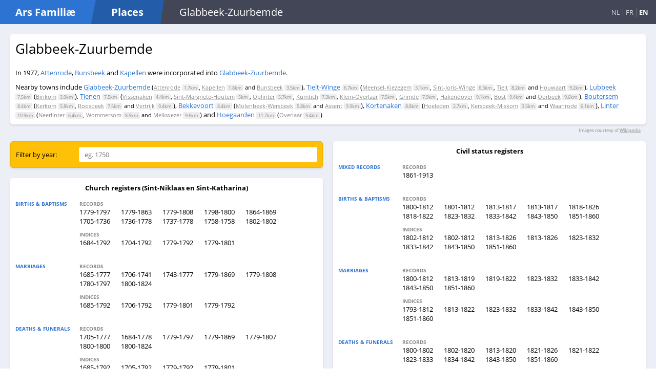

--- FILE ---
content_type: text/html; charset=utf-8
request_url: https://arsfam.com/en/places/be/Glabbeek-Zuurbemde
body_size: 3696
content:
<!DOCTYPE html>

<html lang="en">
<head>
    <meta charset="utf-8"/>
    <meta name="viewport" content="width=device-width, initial-scale=1.0"/>
    <title>Glabbeek - Ars Famili&#xE6;: Places</title>
    <link rel="stylesheet" href="/css/main.css?v=EIgw3KbY7wzxqLX2Ln59nRq5dPb_oaJpZwVYNRe89CI" />

    <link rel="apple-touch-icon" sizes="180x180" href="/apple-touch-icon.png">
    <link rel="icon" type="image/png" sizes="32x32" href="/favicon-32x32.png">
    <link rel="icon" type="image/png" sizes="16x16" href="/favicon-16x16.png">
    <link rel="manifest" href="/site.webmanifest">
    <meta name="msapplication-TileColor" content="#2C73D2">
    <meta name="theme-color" content="#2C73D2">
</head>
<body>
<div class="page">
    <header>
        <nav>
            <div class="logo">
                <div>
                    <div class="site">
                        <h1 class="slanted"><a href="/en/">Ars Famili&#xE6;</a></h1>
                    </div>
                    <h1 class="slanted subsite">
                            <a href="/en/">Places</a>
                    </h1>
                </div>
                <div class="location-tablet">
                    
    Glabbeek-Zuurbemde

                </div>
                <div class="language-switch">
                    
    <a class="" href="/nl/places/be/Glabbeek-Zuurbemde">NL</a> 
    <a class="" href="/fr/places/be/Glabbeek-Zuurbemde">FR</a>
    <a class="current" href="/en/places/be/Glabbeek-Zuurbemde">EN</a>

                </div>
            </div>
            <ul>
            </ul>
        </nav>
    </header>

    <main role="main">
        






<div class="place-info">
    <div class="place-mutations">
        <h2>Glabbeek-Zuurbemde</h2>
        <div class="translated">
        </div>
        <div class="mutations">
In 1977, <a href="/en/places/be/Attenrode">Attenrode</a>, <a href="/en/places/be/Bunsbeek">Bunsbeek</a> and <a href="/en/places/be/Kapellen_(Glabbeek-Zuurbemde)">Kapellen</a> were incorporated into <a href="/en/places/be/Glabbeek-Zuurbemde">Glabbeek-Zuurbemde</a>.                <br />
        </div>
            <div class="nearby-places">
                Nearby towns include
                <a href="/en/places/be/Glabbeek-Zuurbemde">Glabbeek-Zuurbemde</a>  (<span class="subplaces"><a href="/en/places/be/Attenrode">Attenrode</a> <span class="distance">1.7km</span>, <a href="/en/places/be/Kapellen_(Glabbeek-Zuurbemde)">Kapellen</a> <span class="distance">1.8km</span> and <a href="/en/places/be/Bunsbeek">Bunsbeek</a> <span class="distance">3.5km</span></span>), <a href="/en/places/be/Tielt-Winge">Tielt-Winge</a> <span class="distance">6.7km</span> (<span class="subplaces"><a href="/en/places/be/Meensel-Kiezegem">Meensel-Kiezegem</a> <span class="distance">3.1km</span>, <a href="/en/places/be/Sint-Joris-Winge">Sint-Joris-Winge</a> <span class="distance">6.3km</span>, <a href="/en/places/be/Tielt_(Tielt-Winge)">Tielt</a> <span class="distance">8.2km</span> and <a href="/en/places/be/Houwaart">Houwaart</a> <span class="distance">9.2km</span></span>), <a href="/en/places/be/Lubbeek">Lubbeek</a> <span class="distance">7.5km</span> (<span class="subplaces"><a href="/en/places/be/Binkom">Binkom</a> <span class="distance">3.9km</span></span>), <a href="/en/places/be/Tienen">Tienen</a> <span class="distance">7.5km</span> (<span class="subplaces"><a href="/en/places/be/Vissenaken">Vissenaken</a> <span class="distance">4.4km</span>, <a href="/en/places/be/Sint-Margriete-Houtem">Sint-Margriete-Houtem</a> <span class="distance">5km</span>, <a href="/en/places/be/Oplinter">Oplinter</a> <span class="distance">5.7km</span>, <a href="/en/places/be/Kumtich">Kumtich</a> <span class="distance">7.3km</span>, <a href="/en/places/be/Klein-Overlaar">Klein-Overlaar</a> <span class="distance">7.5km</span>, <a href="/en/places/be/Grimde">Grimde</a> <span class="distance">7.9km</span>, <a href="/en/places/be/Hakendover">Hakendover</a> <span class="distance">9.1km</span>, <a href="/en/places/be/Bost">Bost</a> <span class="distance">9.4km</span> and <a href="/en/places/be/Oorbeek">Oorbeek</a> <span class="distance">9.6km</span></span>), <a href="/en/places/be/Boutersem">Boutersem</a> <span class="distance">8.4km</span> (<span class="subplaces"><a href="/en/places/be/Kerkom">Kerkom</a> <span class="distance">5.8km</span>, <a href="/en/places/be/Roosbeek_(Boutersem)">Roosbeek</a> <span class="distance">7.5km</span> and <a href="/en/places/be/Vertrijk">Vertrijk</a> <span class="distance">9.4km</span></span>), <a href="/en/places/be/Bekkevoort">Bekkevoort</a> <span class="distance">8.4km</span> (<span class="subplaces"><a href="/en/places/be/Molenbeek-Wersbeek">Molenbeek-Wersbeek</a> <span class="distance">5.8km</span> and <a href="/en/places/be/Assent">Assent</a> <span class="distance">9.9km</span></span>), <a href="/en/places/be/Kortenaken">Kortenaken</a> <span class="distance">8.8km</span> (<span class="subplaces"><a href="/en/places/be/Hoeleden">Hoeleden</a> <span class="distance">2.7km</span>, <a href="/en/places/be/Kersbeek-Miskom">Kersbeek-Miskom</a> <span class="distance">3.5km</span> and <a href="/en/places/be/Waanrode">Waanrode</a> <span class="distance">6.1km</span></span>), <a href="/en/places/be/Linter">Linter</a> <span class="distance">10.9km</span> (<span class="subplaces"><a href="/en/places/be/Neerlinter">Neerlinter</a> <span class="distance">6.4km</span>, <a href="/en/places/be/Wommersom">Wommersom</a> <span class="distance">8.5km</span> and <a href="/en/places/be/Melkwezer">Melkwezer</a> <span class="distance">9.6km</span></span>) and <a href="/en/places/be/Hoegaarden">Hoegaarden</a> <span class="distance">11.7km</span> (<span class="subplaces"><a href="/en/places/be/Overlaar">Overlaar</a> <span class="distance">9.4km</span></span>)
            </div>
    </div>
    <div class="place-images">
        <img src=""/>
        <img src=""/>
    </div>
</div>
    
<div class="image-license">
    Images courtesy of <a href="https://nl.wikipedia.org/wiki/Glabbeek-Zuurbemde">Wikipedia</a>
</div>


<div class="sources-list">

    <ul>
            <li>
                <div class="filter">
                    <div class="source-filter form single-line">
                        <label class="caption">Filter by year:</label>
                        <input name="year" type="text" placeholder="eg. 1750"/>
                    </div>
                </div>
            </li>

            <li>
                
<div class="source">
    <div class="source--title">Church registers  (Sint-Niklaas en Sint-Katharina)</div>
    <ul>
        <li>
            <div class="subsource-table">
                    <div class="subsource-table-row">
                        <div class="akte-type">
                            <div>Births & baptisms</div>
                        </div>
                        <div class="akte-type-items">
                                <div class="collections-list">
                                        <div class="coll-type">Records</div>
                                        <a class="collection-name genealogie-link" data-from="1779" data-to="1797" href="https://genealogie.arch.be/518/518_0206_000_00004_000/0_0001" target="_blank" title="01/01/1779 - 10/08/1797">1779-1797</a>
                                        <a class="collection-name genealogie-link" data-from="1779" data-to="1863" href="https://genealogie.arch.be/518/518_0206_000_00001_000/A_0002" target="_blank" title="01/01/1779 - 22/12/1863">1779-1863</a>
                                        <a class="collection-name genealogie-link" data-from="1779" data-to="1808" href="https://genealogie.arch.be/518/518_0206_000_00005_000/0_0001" target="_blank" title="01/05/1779 - 30/01/1808">1779-1808</a>
                                        <a class="collection-name genealogie-link" data-from="1798" data-to="1800" href="https://genealogie.arch.be/518/518_0206_000_00003_000/0_0003" target="_blank" title="14/01/1798 - 04/12/1800">1798-1800</a>
                                        <a class="collection-name genealogie-link" data-from="1864" data-to="1869" href="https://genealogie.arch.be/518/518_0206_000_00001_000/B_0081" target="_blank" title="04/01/1864 - 24/04/1869">1864-1869</a>
                                        <a class="collection-name genealogie-link" data-from="1705" data-to="1736" href="https://genealogie.arch.be/518/518_0206_000_00002_000/0_0122" target="_blank" title="06/03/1705 - 26/04/1736">1705-1736</a>
                                        <a class="collection-name genealogie-link" data-from="1736" data-to="1778" href="https://genealogie.arch.be/518/518_0206_000_00002_000/0_0105" target="_blank" title="06/08/1736 - 11/12/1778">1736-1778</a>
                                        <a class="collection-name genealogie-link" data-from="1737" data-to="1778" href="https://genealogie.arch.be/518/518_0206_000_00002_000/0_0001" target="_blank" title="26/03/1737 - 27/12/1778">1737-1778</a>
                                        <a class="collection-name genealogie-link" data-from="1758" data-to="1758" href="https://genealogie.arch.be/518/518_0206_000_00002_000/0_0066" target="_blank" title="19/08/1758 - 19/08/1758">1758-1758</a>
                                        <a class="collection-name genealogie-link" data-from="1802" data-to="1802" href="https://genealogie.arch.be/518/518_0206_000_00001_000/A_0001" target="_blank" title="06/09/1802 - 06/09/1802">1802-1802</a>
                                </div>
                                <div class="collections-list">
                                        <div class="coll-type">Indices</div>
                                        <a class="collection-name genealogie-link" data-from="1684" data-to="1792" href="https://genealogie.arch.be/518/518_0206_000_00006_000/0_0001" target="_blank" title="00/00/1684 - 00/00/1792">1684-1792</a>
                                        <a class="collection-name genealogie-link" data-from="1704" data-to="1792" href="https://genealogie.arch.be/518/518_0206_000_00006_000/0_0027" target="_blank" title="00/00/1704 - 00/00/1792">1704-1792</a>
                                        <a class="collection-name genealogie-link" data-from="1779" data-to="1792" href="https://genealogie.arch.be/518/518_0206_000_00007_000/A_0001" target="_blank" title="00/00/1779 - 00/00/1792">1779-1792</a>
                                        <a class="collection-name genealogie-link" data-from="1779" data-to="1801" href="https://genealogie.arch.be/518/518_0206_000_00007_000/B_0001" target="_blank" title="00/00/1779 - 00/00/1801">1779-1801</a>
                                </div>
                        </div>
                    </div>
                    <div class="subsource-table-row">
                        <div class="akte-type">
                            <div>Marriages</div>
                        </div>
                        <div class="akte-type-items">
                                <div class="collections-list">
                                        <div class="coll-type">Records</div>
                                        <a class="collection-name genealogie-link" data-from="1685" data-to="1777" href="https://genealogie.arch.be/518/518_0206_000_00002_000/0_0067" target="_blank" title="17/11/1685 - 17/08/1777">1685-1777</a>
                                        <a class="collection-name genealogie-link" data-from="1706" data-to="1741" href="https://genealogie.arch.be/518/518_0206_000_00002_000/0_0120" target="_blank" title="15/02/1706 - 22/04/1741">1706-1741</a>
                                        <a class="collection-name genealogie-link" data-from="1743" data-to="1777" href="https://genealogie.arch.be/518/518_0206_000_00002_000/0_0138" target="_blank" title="15/09/1743 - 25/11/1777">1743-1777</a>
                                        <a class="collection-name genealogie-link" data-from="1779" data-to="1869" href="https://genealogie.arch.be/518/518_0206_000_00001_000/B_0002" target="_blank" title="11/01/1779 - 01/07/1869">1779-1869</a>
                                        <a class="collection-name genealogie-link" data-from="1779" data-to="1808" href="https://genealogie.arch.be/518/518_0206_000_00005_000/0_0053" target="_blank" title="27/05/1779 - 01/03/1808">1779-1808</a>
                                        <a class="collection-name genealogie-link" data-from="1780" data-to="1797" href="https://genealogie.arch.be/518/518_0206_000_00004_000/0_0053" target="_blank" title="11/01/1780 - 28/05/1797">1780-1797</a>
                                        <a class="collection-name genealogie-link" data-from="1800" data-to="1824" href="https://genealogie.arch.be/518/518_0206_000_00003_000/0_0087" target="_blank" title="08/01/1800 - 27/12/1824">1800-1824</a>
                                </div>
                                <div class="collections-list">
                                        <div class="coll-type">Indices</div>
                                        <a class="collection-name genealogie-link" data-from="1685" data-to="1792" href="https://genealogie.arch.be/518/518_0206_000_00006_000/0_0037" target="_blank" title="00/00/1685 - 00/00/1792">1685-1792</a>
                                        <a class="collection-name genealogie-link" data-from="1706" data-to="1792" href="https://genealogie.arch.be/518/518_0206_000_00006_000/0_0061" target="_blank" title="00/00/1706 - 00/00/1792">1706-1792</a>
                                        <a class="collection-name genealogie-link" data-from="1779" data-to="1801" href="https://genealogie.arch.be/518/518_0206_000_00007_000/B_0007" target="_blank" title="00/00/1779 - 00/00/1801">1779-1801</a>
                                        <a class="collection-name genealogie-link" data-from="1779" data-to="1792" href="https://genealogie.arch.be/518/518_0206_000_00007_000/A_0007" target="_blank" title="00/00/1779 - 00/00/1792">1779-1792</a>
                                </div>
                        </div>
                    </div>
                    <div class="subsource-table-row">
                        <div class="akte-type">
                            <div>Deaths & funerals</div>
                        </div>
                        <div class="akte-type-items">
                                <div class="collections-list">
                                        <div class="coll-type">Records</div>
                                        <a class="collection-name genealogie-link" data-from="1705" data-to="1777" href="https://genealogie.arch.be/518/518_0206_000_00002_000/0_0132" target="_blank" title="19/02/1705 - 17/10/1777">1705-1777</a>
                                        <a class="collection-name genealogie-link" data-from="1684" data-to="1778" href="https://genealogie.arch.be/518/518_0206_000_00002_000/0_0087" target="_blank" title="18/10/1684 - 17/01/1778">1684-1778</a>
                                        <a class="collection-name genealogie-link" data-from="1779" data-to="1797" href="https://genealogie.arch.be/518/518_0206_000_00004_000/0_0071" target="_blank" title="22/01/1779 - 06/08/1797">1779-1797</a>
                                        <a class="collection-name genealogie-link" data-from="1779" data-to="1869" href="https://genealogie.arch.be/518/518_0206_000_00001_000/C_0002" target="_blank" title="22/01/1779 - 27/05/1869">1779-1869</a>
                                        <a class="collection-name genealogie-link" data-from="1779" data-to="1807" href="https://genealogie.arch.be/518/518_0206_000_00005_000/0_0068" target="_blank" title="19/06/1779 - 28/10/1807">1779-1807</a>
                                        <a class="collection-name genealogie-link" data-from="1800" data-to="1800" href="https://genealogie.arch.be/518/518_0206_000_00004_000/0_0084" target="_blank" title="31/04/1800 - 31/04/1800">1800-1800</a>
                                        <a class="collection-name genealogie-link" data-from="1800" data-to="1824" href="https://genealogie.arch.be/518/518_0206_000_00003_000/0_0118" target="_blank" title="18/06/1800 - 10/11/1824">1800-1824</a>
                                </div>
                                <div class="collections-list">
                                        <div class="coll-type">Indices</div>
                                        <a class="collection-name genealogie-link" data-from="1685" data-to="1792" href="https://genealogie.arch.be/518/518_0206_000_00006_000/0_0073" target="_blank" title="00/00/1685 - 00/00/1792">1685-1792</a>
                                        <a class="collection-name genealogie-link" data-from="1705" data-to="1792" href="https://genealogie.arch.be/518/518_0206_000_00006_000/0_0083" target="_blank" title="00/00/1705 - 00/00/1792">1705-1792</a>
                                        <a class="collection-name genealogie-link" data-from="1779" data-to="1792" href="https://genealogie.arch.be/518/518_0206_000_00007_000/A_0007" target="_blank" title="00/00/1779 - 00/00/1792">1779-1792</a>
                                        <a class="collection-name genealogie-link" data-from="1779" data-to="1801" href="https://genealogie.arch.be/518/518_0206_000_00007_000/B_0009" target="_blank" title="00/00/1779 - 00/00/1801">1779-1801</a>
                                </div>
                        </div>
                    </div>
            </div>
        </li>
    </ul>
</div>

            </li>
            <li>
                
<div class="source">
    <div class="source--title">Civil status registers </div>
    <ul>
        <li>
            <div class="subsource-table">
                    <div class="subsource-table-row">
                        <div class="akte-type">
                            <div>Mixed records</div>
                        </div>
                        <div class="akte-type-items">
                                <div class="collections-list">
                                        <div class="coll-type">Records</div>
                                        <a class="collection-name genealogie-link" data-from="1861" data-to="1913" href="https://genealogie.arch.be/518/518_9999_999_2345005_000/0_0005" target="_blank" title="1861-1913">1861-1913</a>
                                </div>
                        </div>
                    </div>
                    <div class="subsource-table-row">
                        <div class="akte-type">
                            <div>Births & baptisms</div>
                        </div>
                        <div class="akte-type-items">
                                <div class="collections-list">
                                        <div class="coll-type">Records</div>
                                        <a class="collection-name genealogie-link" data-from="1800" data-to="1812" href="https://genealogie.arch.be/518/518_9999_999_741084_000/0_0032" target="_blank" title="1800-1812">1800-1812</a>
                                        <a class="collection-name genealogie-link" data-from="1801" data-to="1812" href="https://genealogie.arch.be/518/518_9999_999_741084_000/0_0005" target="_blank" title="1801-1812">1801-1812</a>
                                        <a class="collection-name genealogie-link" data-from="1813" data-to="1817" href="https://genealogie.arch.be/518/518_9999_999_741084_000/0_0018" target="_blank" title="1813-1817">1813-1817</a>
                                        <a class="collection-name genealogie-link" data-from="1813" data-to="1817" href="https://genealogie.arch.be/518/518_9999_999_741084_000/0_0053" target="_blank" title="1813-1817">1813-1817</a>
                                        <a class="collection-name genealogie-link" data-from="1818" data-to="1826" href="https://genealogie.arch.be/518/518_9999_999_741084_000/0_0023" target="_blank" title="1818-1826">1818-1826</a>
                                        <a class="collection-name genealogie-link" data-from="1818" data-to="1822" href="https://genealogie.arch.be/518/518_9999_999_741084_000/0_0060" target="_blank" title="1818-1822">1818-1822</a>
                                        <a class="collection-name genealogie-link" data-from="1823" data-to="1832" href="https://genealogie.arch.be/518/518_9999_999_741084_000/0_0071" target="_blank" title="1823-1832">1823-1832</a>
                                        <a class="collection-name genealogie-link" data-from="1833" data-to="1842" href="https://genealogie.arch.be/518/518_9999_999_741084_000/0_0097" target="_blank" title="1833-1842">1833-1842</a>
                                        <a class="collection-name genealogie-link" data-from="1843" data-to="1850" href="https://genealogie.arch.be/518/518_9999_999_741084_000/0_0128" target="_blank" title="1843-1850">1843-1850</a>
                                        <a class="collection-name genealogie-link" data-from="1851" data-to="1860" href="https://genealogie.arch.be/518/518_9999_999_741084_000/0_0148" target="_blank" title="1851-1860">1851-1860</a>
                                </div>
                                <div class="collections-list">
                                        <div class="coll-type">Indices</div>
                                        <a class="collection-name genealogie-link" data-from="1802" data-to="1812" href="https://genealogie.arch.be/518/518_9999_999_741084_000/0_0017" target="_blank" title="1802-1812">1802-1812</a>
                                        <a class="collection-name genealogie-link" data-from="1802" data-to="1812" href="https://genealogie.arch.be/518/518_9999_999_741084_000/0_0052" target="_blank" title="1802-1812">1802-1812</a>
                                        <a class="collection-name genealogie-link" data-from="1813" data-to="1826" href="https://genealogie.arch.be/518/518_9999_999_741084_000/0_0070" target="_blank" title="1813-1826">1813-1826</a>
                                        <a class="collection-name genealogie-link" data-from="1813" data-to="1826" href="https://genealogie.arch.be/518/518_9999_999_741084_000/0_0031" target="_blank" title="1813-1826">1813-1826</a>
                                        <a class="collection-name genealogie-link" data-from="1823" data-to="1832" href="https://genealogie.arch.be/518/518_9999_999_741084_000/0_0095" target="_blank" title="1823-1832">1823-1832</a>
                                        <a class="collection-name genealogie-link" data-from="1833" data-to="1842" href="https://genealogie.arch.be/518/518_9999_999_741084_000/0_0126" target="_blank" title="1833-1842">1833-1842</a>
                                        <a class="collection-name genealogie-link" data-from="1843" data-to="1850" href="https://genealogie.arch.be/518/518_9999_999_741084_000/0_0147" target="_blank" title="1843-1850">1843-1850</a>
                                        <a class="collection-name genealogie-link" data-from="1851" data-to="1860" href="https://genealogie.arch.be/518/518_9999_999_741084_000/0_0173" target="_blank" title="1851-1860">1851-1860</a>
                                </div>
                        </div>
                    </div>
                    <div class="subsource-table-row">
                        <div class="akte-type">
                            <div>Marriages</div>
                        </div>
                        <div class="akte-type-items">
                                <div class="collections-list">
                                        <div class="coll-type">Records</div>
                                        <a class="collection-name genealogie-link" data-from="1800" data-to="1812" href="https://genealogie.arch.be/518/518_9999_999_741084_000/0_0178" target="_blank" title="1800-1812">1800-1812</a>
                                        <a class="collection-name genealogie-link" data-from="1813" data-to="1819" href="https://genealogie.arch.be/518/518_9999_999_741084_000/0_0191" target="_blank" title="1813-1819">1813-1819</a>
                                        <a class="collection-name genealogie-link" data-from="1819" data-to="1822" href="https://genealogie.arch.be/518/518_9999_999_741084_000/0_0197" target="_blank" title="1819-1822">1819-1822</a>
                                        <a class="collection-name genealogie-link" data-from="1823" data-to="1832" href="https://genealogie.arch.be/518/518_9999_999_741084_000/0_0220" target="_blank" title="1823-1832">1823-1832</a>
                                        <a class="collection-name genealogie-link" data-from="1833" data-to="1842" href="https://genealogie.arch.be/518/518_9999_999_741084_000/0_0232" target="_blank" title="1833-1842">1833-1842</a>
                                        <a class="collection-name genealogie-link" data-from="1843" data-to="1850" href="https://genealogie.arch.be/518/518_9999_999_741084_000/0_0250" target="_blank" title="1843-1850">1843-1850</a>
                                        <a class="collection-name genealogie-link" data-from="1851" data-to="1860" href="https://genealogie.arch.be/518/518_9999_999_741084_000/0_0268" target="_blank" title="1851-1860">1851-1860</a>
                                </div>
                                <div class="collections-list">
                                        <div class="coll-type">Indices</div>
                                        <a class="collection-name genealogie-link" data-from="1793" data-to="1812" href="https://genealogie.arch.be/518/518_9999_999_741084_000/0_0190" target="_blank" title="1793-1812">1793-1812</a>
                                        <a class="collection-name genealogie-link" data-from="1813" data-to="1822" href="https://genealogie.arch.be/518/518_9999_999_741084_000/0_0219" target="_blank" title="1813-1822">1813-1822</a>
                                        <a class="collection-name genealogie-link" data-from="1823" data-to="1832" href="https://genealogie.arch.be/518/518_9999_999_741084_000/0_0231" target="_blank" title="1823-1832">1823-1832</a>
                                        <a class="collection-name genealogie-link" data-from="1833" data-to="1842" href="https://genealogie.arch.be/518/518_9999_999_741084_000/0_0249" target="_blank" title="1833-1842">1833-1842</a>
                                        <a class="collection-name genealogie-link" data-from="1843" data-to="1850" href="https://genealogie.arch.be/518/518_9999_999_741084_000/0_0267" target="_blank" title="1843-1850">1843-1850</a>
                                        <a class="collection-name genealogie-link" data-from="1851" data-to="1860" href="https://genealogie.arch.be/518/518_9999_999_741084_000/0_0286" target="_blank" title="1851-1860">1851-1860</a>
                                </div>
                        </div>
                    </div>
                    <div class="subsource-table-row">
                        <div class="akte-type">
                            <div>Deaths & funerals</div>
                        </div>
                        <div class="akte-type-items">
                                <div class="collections-list">
                                        <div class="coll-type">Records</div>
                                        <a class="collection-name genealogie-link" data-from="1800" data-to="1802" href="https://genealogie.arch.be/518/518_9999_999_741084_000/0_0309" target="_blank" title="1800-1802">1800-1802</a>
                                        <a class="collection-name genealogie-link" data-from="1802" data-to="1820" href="https://genealogie.arch.be/518/518_9999_999_741084_000/0_0291" target="_blank" title="1802-1820">1802-1820</a>
                                        <a class="collection-name genealogie-link" data-from="1813" data-to="1820" href="https://genealogie.arch.be/518/518_9999_999_741084_000/0_0318" target="_blank" title="1813-1820">1813-1820</a>
                                        <a class="collection-name genealogie-link" data-from="1821" data-to="1826" href="https://genealogie.arch.be/518/518_9999_999_741084_000/0_0303" target="_blank" title="1821-1826">1821-1826</a>
                                        <a class="collection-name genealogie-link" data-from="1821" data-to="1822" href="https://genealogie.arch.be/518/518_9999_999_741084_000/0_0327" target="_blank" title="1821-1822">1821-1822</a>
                                        <a class="collection-name genealogie-link" data-from="1823" data-to="1833" href="https://genealogie.arch.be/518/518_9999_999_741084_000/0_0331" target="_blank" title="1823-1833">1823-1833</a>
                                        <a class="collection-name genealogie-link" data-from="1834" data-to="1842" href="https://genealogie.arch.be/518/518_9999_999_741084_000/0_0350" target="_blank" title="1834-1842">1834-1842</a>
                                        <a class="collection-name genealogie-link" data-from="1843" data-to="1850" href="https://genealogie.arch.be/518/518_9999_999_741084_000/0_0367" target="_blank" title="1843-1850">1843-1850</a>
                                        <a class="collection-name genealogie-link" data-from="1851" data-to="1860" href="https://genealogie.arch.be/518/518_9999_999_741084_000/0_0384" target="_blank" title="1851-1860">1851-1860</a>
                                </div>
                                <div class="collections-list">
                                        <div class="coll-type">Indices</div>
                                        <a class="collection-name genealogie-link" data-from="1800" data-to="1812" href="https://genealogie.arch.be/518/518_9999_999_741084_000/0_0317" target="_blank" title="1800-1812">1800-1812</a>
                                        <a class="collection-name genealogie-link" data-from="1813" data-to="1822" href="https://genealogie.arch.be/518/518_9999_999_741084_000/0_0329" target="_blank" title="1813-1822">1813-1822</a>
                                        <a class="collection-name genealogie-link" data-from="1813" data-to="1826" href="https://genealogie.arch.be/518/518_9999_999_741084_000/0_0307" target="_blank" title="1813-1826">1813-1826</a>
                                        <a class="collection-name genealogie-link" data-from="1827" data-to="1833" href="https://genealogie.arch.be/518/518_9999_999_741084_000/0_0349" target="_blank" title="1827-1833">1827-1833</a>
                                        <a class="collection-name genealogie-link" data-from="1833" data-to="1842" href="https://genealogie.arch.be/518/518_9999_999_741084_000/0_0366" target="_blank" title="1833-1842">1833-1842</a>
                                        <a class="collection-name genealogie-link" data-from="1843" data-to="1850" href="https://genealogie.arch.be/518/518_9999_999_741084_000/0_0382" target="_blank" title="1843-1850">1843-1850</a>
                                        <a class="collection-name genealogie-link" data-from="1851" data-to="1860" href="https://genealogie.arch.be/518/518_9999_999_741084_000/0_0400" target="_blank" title="1851-1860">1851-1860</a>
                                </div>
                        </div>
                    </div>
            </div>
        </li>
    </ul>
</div>

            </li>
    </ul>

</div>
    </main>
</div>

<footer>
    &copy; 2020 Ars Famili&#xE6; 
    &mdash;
            <a href="/en/contact-us">Contact us</a>
</footer>

<script src="/js/site.js?v=4hX6ERfVDgEFCBb4aqwqahhv6_J1gLIk3QPbvzZZjvo"></script>
<script type="text/javascript">
    ArsFamPlaces.initialize_arsfam()
</script>

    <script type="text/javascript">
        ArsFamPlaces.initialize_show()
    </script>


</body>
</html>
